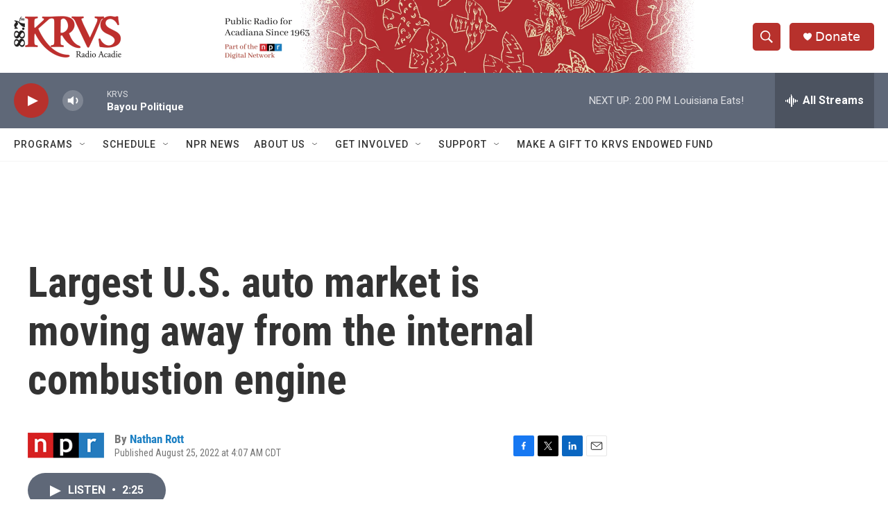

--- FILE ---
content_type: text/html; charset=utf-8
request_url: https://www.google.com/recaptcha/api2/aframe
body_size: 269
content:
<!DOCTYPE HTML><html><head><meta http-equiv="content-type" content="text/html; charset=UTF-8"></head><body><script nonce="U9I4bkGkJsjf8fRWpKnmPQ">/** Anti-fraud and anti-abuse applications only. See google.com/recaptcha */ try{var clients={'sodar':'https://pagead2.googlesyndication.com/pagead/sodar?'};window.addEventListener("message",function(a){try{if(a.source===window.parent){var b=JSON.parse(a.data);var c=clients[b['id']];if(c){var d=document.createElement('img');d.src=c+b['params']+'&rc='+(localStorage.getItem("rc::a")?sessionStorage.getItem("rc::b"):"");window.document.body.appendChild(d);sessionStorage.setItem("rc::e",parseInt(sessionStorage.getItem("rc::e")||0)+1);localStorage.setItem("rc::h",'1769025127393');}}}catch(b){}});window.parent.postMessage("_grecaptcha_ready", "*");}catch(b){}</script></body></html>